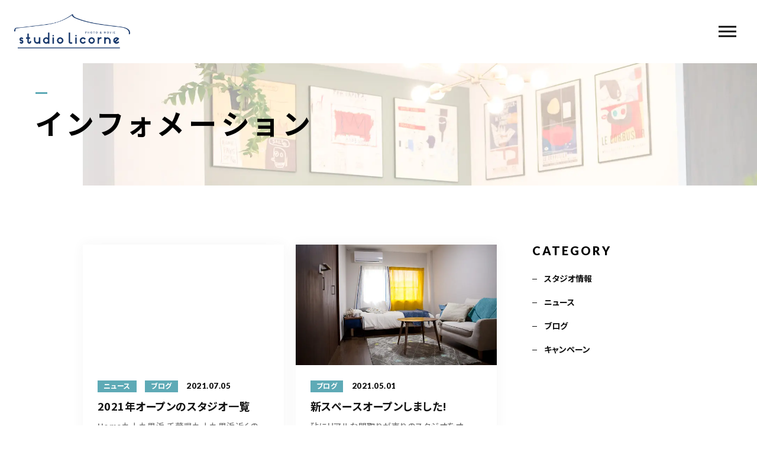

--- FILE ---
content_type: text/html; charset=UTF-8
request_url: https://studiolicorne.com/information/page/7/
body_size: 14595
content:
<!DOCTYPE html>
<html lang="ja">

<head prefix="og: http://ogp.me/ns# fb: http://ogp.me/ns/fb# article: http://ogp.me/ns/artcle#">

<meta charset="UTF-8">
<meta http-equiv="X-UA-Compatible" content="IE=edge">
<meta name="format-detection" content="telephone=no,address=no,email=no">
<meta name="viewport" content="width=device-width,initial-scale=1,user-scalable=no,viewport-fit=cover">



<meta name="msapplication-TileColor" content="#eb727f">
<meta name="theme-color" content="#ffffff">


		<!-- All in One SEO 4.5.8 - aioseo.com -->
		<title>インフォメーション｜東京・千葉・神奈川，撮影でリアルな生活感を求めるなら│スタジオリコルネ - パート 7</title>
		<meta name="description" content="東京・千葉・神奈川にあるハウススタジオ「Studio Licorne‐スタジオリコルネ‐」のインフォメーションです。スタジオ情報、求人情報、キャンペーン情報、スタジオの最新の使用実績など、さまざまな情報を随時更新しています。ぜひ、ご覧ください。 - パート 7" />
		<meta name="robots" content="noindex, nofollow, max-image-preview:large" />
		<meta name="keywords" content="東京,千葉,ハウススタジオ,洋館,一軒家,古民家" />
		<link rel="canonical" href="https://studiolicorne.com/information/" />
		<meta name="generator" content="All in One SEO (AIOSEO) 4.5.8" />
		<meta property="og:locale" content="ja_JP" />
		<meta property="og:site_name" content="studio Licorne | 東京・千葉で9ヶ所のハウススタジオ" />
		<meta property="og:type" content="article" />
		<meta property="og:title" content="インフォメーション｜東京・千葉・神奈川，撮影でリアルな生活感を求めるなら│スタジオリコルネ - パート 7" />
		<meta property="og:description" content="東京・千葉・神奈川にあるハウススタジオ「Studio Licorne‐スタジオリコルネ‐」のインフォメーションです。スタジオ情報、求人情報、キャンペーン情報、スタジオの最新の使用実績など、さまざまな情報を随時更新しています。ぜひ、ご覧ください。 - パート 7" />
		<meta property="og:url" content="https://studiolicorne.com/information/" />
		<meta property="article:published_time" content="2017-01-18T02:00:06+00:00" />
		<meta property="article:modified_time" content="2022-09-12T01:12:51+00:00" />
		<meta name="twitter:card" content="summary" />
		<meta name="twitter:title" content="インフォメーション｜東京・千葉・神奈川，撮影でリアルな生活感を求めるなら│スタジオリコルネ - パート 7" />
		<meta name="twitter:description" content="東京・千葉・神奈川にあるハウススタジオ「Studio Licorne‐スタジオリコルネ‐」のインフォメーションです。スタジオ情報、求人情報、キャンペーン情報、スタジオの最新の使用実績など、さまざまな情報を随時更新しています。ぜひ、ご覧ください。 - パート 7" />
		<script type="application/ld+json" class="aioseo-schema">
			{"@context":"https:\/\/schema.org","@graph":[{"@type":"BreadcrumbList","@id":"https:\/\/studiolicorne.com\/information\/#breadcrumblist","itemListElement":[{"@type":"ListItem","@id":"https:\/\/studiolicorne.com\/#listItem","position":1,"name":"\u5bb6","item":"https:\/\/studiolicorne.com\/","nextItem":"https:\/\/studiolicorne.com\/information\/#listItem"},{"@type":"ListItem","@id":"https:\/\/studiolicorne.com\/information\/#listItem","position":2,"name":"\u30a4\u30f3\u30d5\u30a9\u30e1\u30fc\u30b7\u30e7\u30f3","previousItem":"https:\/\/studiolicorne.com\/#listItem"}]},{"@type":"Organization","@id":"https:\/\/studiolicorne.com\/#organization","name":"studio Licorne","url":"https:\/\/studiolicorne.com\/","logo":{"@type":"ImageObject","url":"https:\/\/studiolicorne.com\/wp-content\/uploads\/2021\/03\/fc98000d3190b3a88ad2519b9ae26308.gif","@id":"https:\/\/studiolicorne.com\/information\/#organizationLogo"},"image":{"@id":"https:\/\/studiolicorne.com\/#organizationLogo"}},{"@type":"WebPage","@id":"https:\/\/studiolicorne.com\/information\/#webpage","url":"https:\/\/studiolicorne.com\/information\/","name":"\u30a4\u30f3\u30d5\u30a9\u30e1\u30fc\u30b7\u30e7\u30f3\uff5c\u6771\u4eac\u30fb\u5343\u8449\u30fb\u795e\u5948\u5ddd\uff0c\u64ae\u5f71\u3067\u30ea\u30a2\u30eb\u306a\u751f\u6d3b\u611f\u3092\u6c42\u3081\u308b\u306a\u3089\u2502\u30b9\u30bf\u30b8\u30aa\u30ea\u30b3\u30eb\u30cd - \u30d1\u30fc\u30c8 7","description":"\u6771\u4eac\u30fb\u5343\u8449\u30fb\u795e\u5948\u5ddd\u306b\u3042\u308b\u30cf\u30a6\u30b9\u30b9\u30bf\u30b8\u30aa\u300cStudio Licorne\u2010\u30b9\u30bf\u30b8\u30aa\u30ea\u30b3\u30eb\u30cd\u2010\u300d\u306e\u30a4\u30f3\u30d5\u30a9\u30e1\u30fc\u30b7\u30e7\u30f3\u3067\u3059\u3002\u30b9\u30bf\u30b8\u30aa\u60c5\u5831\u3001\u6c42\u4eba\u60c5\u5831\u3001\u30ad\u30e3\u30f3\u30da\u30fc\u30f3\u60c5\u5831\u3001\u30b9\u30bf\u30b8\u30aa\u306e\u6700\u65b0\u306e\u4f7f\u7528\u5b9f\u7e3e\u306a\u3069\u3001\u3055\u307e\u3056\u307e\u306a\u60c5\u5831\u3092\u968f\u6642\u66f4\u65b0\u3057\u3066\u3044\u307e\u3059\u3002\u305c\u3072\u3001\u3054\u89a7\u304f\u3060\u3055\u3044\u3002 - \u30d1\u30fc\u30c8 7","inLanguage":"ja","isPartOf":{"@id":"https:\/\/studiolicorne.com\/#website"},"breadcrumb":{"@id":"https:\/\/studiolicorne.com\/information\/#breadcrumblist"},"datePublished":"2017-01-18T11:00:06+09:00","dateModified":"2022-09-12T10:12:51+09:00"},{"@type":"WebSite","@id":"https:\/\/studiolicorne.com\/#website","url":"https:\/\/studiolicorne.com\/","name":"studio Licorne","description":"\u6771\u4eac\u30fb\u5343\u8449\u30679\u30f6\u6240\u306e\u30cf\u30a6\u30b9\u30b9\u30bf\u30b8\u30aa","inLanguage":"ja","publisher":{"@id":"https:\/\/studiolicorne.com\/#organization"}}]}
		</script>
		<!-- All in One SEO -->

<link rel='dns-prefetch' href='//static.addtoany.com' />
<link rel='dns-prefetch' href='//use.fontawesome.com' />
<style id='classic-theme-styles-inline-css' type='text/css'>
/*! This file is auto-generated */
.wp-block-button__link{color:#fff;background-color:#32373c;border-radius:9999px;box-shadow:none;text-decoration:none;padding:calc(.667em + 2px) calc(1.333em + 2px);font-size:1.125em}.wp-block-file__button{background:#32373c;color:#fff;text-decoration:none}
</style>
<style id='global-styles-inline-css' type='text/css'>
body{--wp--preset--color--black: #000000;--wp--preset--color--cyan-bluish-gray: #abb8c3;--wp--preset--color--white: #ffffff;--wp--preset--color--pale-pink: #f78da7;--wp--preset--color--vivid-red: #cf2e2e;--wp--preset--color--luminous-vivid-orange: #ff6900;--wp--preset--color--luminous-vivid-amber: #fcb900;--wp--preset--color--light-green-cyan: #7bdcb5;--wp--preset--color--vivid-green-cyan: #00d084;--wp--preset--color--pale-cyan-blue: #8ed1fc;--wp--preset--color--vivid-cyan-blue: #0693e3;--wp--preset--color--vivid-purple: #9b51e0;--wp--preset--gradient--vivid-cyan-blue-to-vivid-purple: linear-gradient(135deg,rgba(6,147,227,1) 0%,rgb(155,81,224) 100%);--wp--preset--gradient--light-green-cyan-to-vivid-green-cyan: linear-gradient(135deg,rgb(122,220,180) 0%,rgb(0,208,130) 100%);--wp--preset--gradient--luminous-vivid-amber-to-luminous-vivid-orange: linear-gradient(135deg,rgba(252,185,0,1) 0%,rgba(255,105,0,1) 100%);--wp--preset--gradient--luminous-vivid-orange-to-vivid-red: linear-gradient(135deg,rgba(255,105,0,1) 0%,rgb(207,46,46) 100%);--wp--preset--gradient--very-light-gray-to-cyan-bluish-gray: linear-gradient(135deg,rgb(238,238,238) 0%,rgb(169,184,195) 100%);--wp--preset--gradient--cool-to-warm-spectrum: linear-gradient(135deg,rgb(74,234,220) 0%,rgb(151,120,209) 20%,rgb(207,42,186) 40%,rgb(238,44,130) 60%,rgb(251,105,98) 80%,rgb(254,248,76) 100%);--wp--preset--gradient--blush-light-purple: linear-gradient(135deg,rgb(255,206,236) 0%,rgb(152,150,240) 100%);--wp--preset--gradient--blush-bordeaux: linear-gradient(135deg,rgb(254,205,165) 0%,rgb(254,45,45) 50%,rgb(107,0,62) 100%);--wp--preset--gradient--luminous-dusk: linear-gradient(135deg,rgb(255,203,112) 0%,rgb(199,81,192) 50%,rgb(65,88,208) 100%);--wp--preset--gradient--pale-ocean: linear-gradient(135deg,rgb(255,245,203) 0%,rgb(182,227,212) 50%,rgb(51,167,181) 100%);--wp--preset--gradient--electric-grass: linear-gradient(135deg,rgb(202,248,128) 0%,rgb(113,206,126) 100%);--wp--preset--gradient--midnight: linear-gradient(135deg,rgb(2,3,129) 0%,rgb(40,116,252) 100%);--wp--preset--font-size--small: 13px;--wp--preset--font-size--medium: 20px;--wp--preset--font-size--large: 36px;--wp--preset--font-size--x-large: 42px;--wp--preset--spacing--20: 0.44rem;--wp--preset--spacing--30: 0.67rem;--wp--preset--spacing--40: 1rem;--wp--preset--spacing--50: 1.5rem;--wp--preset--spacing--60: 2.25rem;--wp--preset--spacing--70: 3.38rem;--wp--preset--spacing--80: 5.06rem;--wp--preset--shadow--natural: 6px 6px 9px rgba(0, 0, 0, 0.2);--wp--preset--shadow--deep: 12px 12px 50px rgba(0, 0, 0, 0.4);--wp--preset--shadow--sharp: 6px 6px 0px rgba(0, 0, 0, 0.2);--wp--preset--shadow--outlined: 6px 6px 0px -3px rgba(255, 255, 255, 1), 6px 6px rgba(0, 0, 0, 1);--wp--preset--shadow--crisp: 6px 6px 0px rgba(0, 0, 0, 1);}:where(.is-layout-flex){gap: 0.5em;}:where(.is-layout-grid){gap: 0.5em;}body .is-layout-flow > .alignleft{float: left;margin-inline-start: 0;margin-inline-end: 2em;}body .is-layout-flow > .alignright{float: right;margin-inline-start: 2em;margin-inline-end: 0;}body .is-layout-flow > .aligncenter{margin-left: auto !important;margin-right: auto !important;}body .is-layout-constrained > .alignleft{float: left;margin-inline-start: 0;margin-inline-end: 2em;}body .is-layout-constrained > .alignright{float: right;margin-inline-start: 2em;margin-inline-end: 0;}body .is-layout-constrained > .aligncenter{margin-left: auto !important;margin-right: auto !important;}body .is-layout-constrained > :where(:not(.alignleft):not(.alignright):not(.alignfull)){max-width: var(--wp--style--global--content-size);margin-left: auto !important;margin-right: auto !important;}body .is-layout-constrained > .alignwide{max-width: var(--wp--style--global--wide-size);}body .is-layout-flex{display: flex;}body .is-layout-flex{flex-wrap: wrap;align-items: center;}body .is-layout-flex > *{margin: 0;}body .is-layout-grid{display: grid;}body .is-layout-grid > *{margin: 0;}:where(.wp-block-columns.is-layout-flex){gap: 2em;}:where(.wp-block-columns.is-layout-grid){gap: 2em;}:where(.wp-block-post-template.is-layout-flex){gap: 1.25em;}:where(.wp-block-post-template.is-layout-grid){gap: 1.25em;}.has-black-color{color: var(--wp--preset--color--black) !important;}.has-cyan-bluish-gray-color{color: var(--wp--preset--color--cyan-bluish-gray) !important;}.has-white-color{color: var(--wp--preset--color--white) !important;}.has-pale-pink-color{color: var(--wp--preset--color--pale-pink) !important;}.has-vivid-red-color{color: var(--wp--preset--color--vivid-red) !important;}.has-luminous-vivid-orange-color{color: var(--wp--preset--color--luminous-vivid-orange) !important;}.has-luminous-vivid-amber-color{color: var(--wp--preset--color--luminous-vivid-amber) !important;}.has-light-green-cyan-color{color: var(--wp--preset--color--light-green-cyan) !important;}.has-vivid-green-cyan-color{color: var(--wp--preset--color--vivid-green-cyan) !important;}.has-pale-cyan-blue-color{color: var(--wp--preset--color--pale-cyan-blue) !important;}.has-vivid-cyan-blue-color{color: var(--wp--preset--color--vivid-cyan-blue) !important;}.has-vivid-purple-color{color: var(--wp--preset--color--vivid-purple) !important;}.has-black-background-color{background-color: var(--wp--preset--color--black) !important;}.has-cyan-bluish-gray-background-color{background-color: var(--wp--preset--color--cyan-bluish-gray) !important;}.has-white-background-color{background-color: var(--wp--preset--color--white) !important;}.has-pale-pink-background-color{background-color: var(--wp--preset--color--pale-pink) !important;}.has-vivid-red-background-color{background-color: var(--wp--preset--color--vivid-red) !important;}.has-luminous-vivid-orange-background-color{background-color: var(--wp--preset--color--luminous-vivid-orange) !important;}.has-luminous-vivid-amber-background-color{background-color: var(--wp--preset--color--luminous-vivid-amber) !important;}.has-light-green-cyan-background-color{background-color: var(--wp--preset--color--light-green-cyan) !important;}.has-vivid-green-cyan-background-color{background-color: var(--wp--preset--color--vivid-green-cyan) !important;}.has-pale-cyan-blue-background-color{background-color: var(--wp--preset--color--pale-cyan-blue) !important;}.has-vivid-cyan-blue-background-color{background-color: var(--wp--preset--color--vivid-cyan-blue) !important;}.has-vivid-purple-background-color{background-color: var(--wp--preset--color--vivid-purple) !important;}.has-black-border-color{border-color: var(--wp--preset--color--black) !important;}.has-cyan-bluish-gray-border-color{border-color: var(--wp--preset--color--cyan-bluish-gray) !important;}.has-white-border-color{border-color: var(--wp--preset--color--white) !important;}.has-pale-pink-border-color{border-color: var(--wp--preset--color--pale-pink) !important;}.has-vivid-red-border-color{border-color: var(--wp--preset--color--vivid-red) !important;}.has-luminous-vivid-orange-border-color{border-color: var(--wp--preset--color--luminous-vivid-orange) !important;}.has-luminous-vivid-amber-border-color{border-color: var(--wp--preset--color--luminous-vivid-amber) !important;}.has-light-green-cyan-border-color{border-color: var(--wp--preset--color--light-green-cyan) !important;}.has-vivid-green-cyan-border-color{border-color: var(--wp--preset--color--vivid-green-cyan) !important;}.has-pale-cyan-blue-border-color{border-color: var(--wp--preset--color--pale-cyan-blue) !important;}.has-vivid-cyan-blue-border-color{border-color: var(--wp--preset--color--vivid-cyan-blue) !important;}.has-vivid-purple-border-color{border-color: var(--wp--preset--color--vivid-purple) !important;}.has-vivid-cyan-blue-to-vivid-purple-gradient-background{background: var(--wp--preset--gradient--vivid-cyan-blue-to-vivid-purple) !important;}.has-light-green-cyan-to-vivid-green-cyan-gradient-background{background: var(--wp--preset--gradient--light-green-cyan-to-vivid-green-cyan) !important;}.has-luminous-vivid-amber-to-luminous-vivid-orange-gradient-background{background: var(--wp--preset--gradient--luminous-vivid-amber-to-luminous-vivid-orange) !important;}.has-luminous-vivid-orange-to-vivid-red-gradient-background{background: var(--wp--preset--gradient--luminous-vivid-orange-to-vivid-red) !important;}.has-very-light-gray-to-cyan-bluish-gray-gradient-background{background: var(--wp--preset--gradient--very-light-gray-to-cyan-bluish-gray) !important;}.has-cool-to-warm-spectrum-gradient-background{background: var(--wp--preset--gradient--cool-to-warm-spectrum) !important;}.has-blush-light-purple-gradient-background{background: var(--wp--preset--gradient--blush-light-purple) !important;}.has-blush-bordeaux-gradient-background{background: var(--wp--preset--gradient--blush-bordeaux) !important;}.has-luminous-dusk-gradient-background{background: var(--wp--preset--gradient--luminous-dusk) !important;}.has-pale-ocean-gradient-background{background: var(--wp--preset--gradient--pale-ocean) !important;}.has-electric-grass-gradient-background{background: var(--wp--preset--gradient--electric-grass) !important;}.has-midnight-gradient-background{background: var(--wp--preset--gradient--midnight) !important;}.has-small-font-size{font-size: var(--wp--preset--font-size--small) !important;}.has-medium-font-size{font-size: var(--wp--preset--font-size--medium) !important;}.has-large-font-size{font-size: var(--wp--preset--font-size--large) !important;}.has-x-large-font-size{font-size: var(--wp--preset--font-size--x-large) !important;}
.wp-block-navigation a:where(:not(.wp-element-button)){color: inherit;}
:where(.wp-block-post-template.is-layout-flex){gap: 1.25em;}:where(.wp-block-post-template.is-layout-grid){gap: 1.25em;}
:where(.wp-block-columns.is-layout-flex){gap: 2em;}:where(.wp-block-columns.is-layout-grid){gap: 2em;}
.wp-block-pullquote{font-size: 1.5em;line-height: 1.6;}
</style>
<link rel='stylesheet'  href='https://use.fontawesome.com/releases/v6.5.1/css/all.css?ver=8.5.3' media='all'>
<link rel='stylesheet'  href='https://studiolicorne.com/wp-content/plugins/wpvr/public/lib/pannellum/src/css/pannellum.css?ver=1' media='all'>
<link rel='stylesheet'  href='https://studiolicorne.com/wp-content/plugins/wpvr/public/lib/pannellum/src/css/video-js.css?ver=1' media='all'>
<link rel='stylesheet'  href='https://studiolicorne.com/wp-content/plugins/wpvr/public/lib/videojs-vr/videojs-vr.css?ver=1' media='all'>
<link rel='stylesheet'  href='https://studiolicorne.com/wp-content/plugins/wpvr/public/css/owl.carousel.css?ver=8.5.3' media='all'>
<link rel='stylesheet'  href='https://studiolicorne.com/wp-content/plugins/wpvr/public/css/wpvr-public.css?ver=8.5.3' media='all'>
<script type="text/javascript" id="addtoany-core-js-before">
/* <![CDATA[ */
window.a2a_config=window.a2a_config||{};a2a_config.callbacks=[];a2a_config.overlays=[];a2a_config.templates={};a2a_localize = {
	Share: "共有",
	Save: "ブックマーク",
	Subscribe: "購読",
	Email: "メール",
	Bookmark: "ブックマーク",
	ShowAll: "すべて表示する",
	ShowLess: "小さく表示する",
	FindServices: "サービスを探す",
	FindAnyServiceToAddTo: "追加するサービスを今すぐ探す",
	PoweredBy: "Powered by",
	ShareViaEmail: "メールでシェアする",
	SubscribeViaEmail: "メールで購読する",
	BookmarkInYourBrowser: "ブラウザにブックマーク",
	BookmarkInstructions: "このページをブックマークするには、 Ctrl+D または \u2318+D を押下。",
	AddToYourFavorites: "お気に入りに追加",
	SendFromWebOrProgram: "任意のメールアドレスまたはメールプログラムから送信",
	EmailProgram: "メールプログラム",
	More: "詳細&#8230;",
	ThanksForSharing: "共有ありがとうございます !",
	ThanksForFollowing: "フォローありがとうございます !"
};
/* ]]> */
</script>
<script type="text/javascript" async src="https://static.addtoany.com/menu/page.js" id="addtoany-core-js"></script>
<script type="text/javascript" src="https://studiolicorne.com/wp-content/plugins/wpvr/public/lib/pannellum/src/js/pannellum.js?ver=1" id="panellium-js-js"></script>
<script type="text/javascript" src="https://studiolicorne.com/wp-content/plugins/wpvr/public/lib/pannellum/src/js/libpannellum.js?ver=1" id="panelliumlib-js-js"></script>
<script type="text/javascript" src="https://studiolicorne.com/wp-content/plugins/wpvr/public/js/video.js?ver=1" id="videojs-js-js"></script>
<script type="text/javascript" src="https://studiolicorne.com/wp-content/plugins/wpvr/public/lib/videojs-vr/videojs-vr.js?ver=1" id="videojsvr-js-js"></script>
<script type="text/javascript" src="https://studiolicorne.com/wp-content/plugins/wpvr/public/lib/pannellum/src/js/videojs-pannellum-plugin.js?ver=1" id="panelliumvid-js-js"></script>
<link rel="https://api.w.org/" href="https://studiolicorne.com/wp-json/" /><link rel="alternate" type="application/json" href="https://studiolicorne.com/wp-json/wp/v2/pages/11" /><link rel="alternate" type="application/json+oembed" href="https://studiolicorne.com/wp-json/oembed/1.0/embed?url=https%3A%2F%2Fstudiolicorne.com%2Finformation%2F" />
<link rel="alternate" type="text/xml+oembed" href="https://studiolicorne.com/wp-json/oembed/1.0/embed?url=https%3A%2F%2Fstudiolicorne.com%2Finformation%2F&#038;format=xml" />
<noscript><style>.lazyload[data-src]{display:none !important;}</style></noscript><style>.lazyload{background-image:none !important;}.lazyload:before{background-image:none !important;}</style><link rel="icon" href="https://studiolicorne.com/wp-content/uploads/2024/02/cropped-552eb4aed1593e952e7a12c7b8a0e9e1-2-32x32.png" sizes="32x32" />
<link rel="icon" href="https://studiolicorne.com/wp-content/uploads/2024/02/cropped-552eb4aed1593e952e7a12c7b8a0e9e1-2-192x192.png" sizes="192x192" />
<link rel="apple-touch-icon" href="https://studiolicorne.com/wp-content/uploads/2024/02/cropped-552eb4aed1593e952e7a12c7b8a0e9e1-2-180x180.png" />
<meta name="msapplication-TileImage" content="https://studiolicorne.com/wp-content/uploads/2024/02/cropped-552eb4aed1593e952e7a12c7b8a0e9e1-2-270x270.png" />
		<style type="text/css" id="wp-custom-css">
			.wp-block-image figcaption{
font-size: 10px;
}

.mw_wp_form_confirm.test_class{
 display: none;
}

/*youtube埋め込み*/
.video {
  position: relative;
  width: 100%;
  height: 0;
  padding-bottom: 56.25%;
  overflow: hidden;
  margin-bottom: 50px;
}
.video iframe {
  width: 100%;
  height: 100%;
  position: absolute;
  top: 0;
  left: 0;
}
/*youtube埋め込み終了*/ 



.cform th {
	font-size: 16px;
	width: 20%; /*変なところで改行される場合はここの数字を変更します。*/
	border-bottom: solid 1px #d6d6d6;
	padding: 10px 0 10px 15px;
	font-weight: normal;
  text-align:center;
  padding:20px 0;

}

.cform td {
	font-size: 14px;
	line-height: 100%;
	border-bottom: solid 1px #d6d6d6;
	padding: 10px 5px;

}

.cform {
	width: 100%;
	margin: auto;
}

.cform [type=submit] {
	display: inline-block;
	font-size: 20px;
	padding: 10px 30px;
	text-decoration: none;
	background: #ff8f00;
	color: #FFF;
	border-bottom: solid 4px #B17C00;
	border-radius: 3px;
}

.cform option,
.cform textarea,
.cform input[type=text],
.cform input[type=email],
.cform input[type=search],
.cform input[type=url] {
	width: 100%;
}

.required-srt {
	font-size: 8pt;
	padding: 5px;
	background: #70a8b4;
	color: #fff;
	border-radius: 3px;
	margin-left: 10px;
	vertical-align: middle;
}

@media only screen and (max-width:767px) {
	.cform th,
	.cform td {
		width: 100%;
		display: block;
		border-top: none;
	}
}

.submit-btn input {
		font-size: 16px;
	background: #70a8b4;
	width: 60%;
	max-width: 550px;
	min-width: 220px;
	margin: 30px auto;
	display: block;
	border: 1px #70a8b4 solid;
	text-align: center;
	padding: 5px;
	color: #fff;
	transition: all 0.4s ease;
}

.submit-btn input:hover {
	background: #fff;
	color: #70a8b4;
}



.th{
  text-align:center;
  height:80px;
  line-height:80px;
}





.wp-block-image figcaption{
font-size:14px;
margin-top:-10px;
}












/* MELTONY の文字調整を無効化して安定させる */
html, body {
  -webkit-text-size-adjust: 100% !important;
}

/* li の幅潰れ・変な折り返しを防ぐ */
ul li {
  white-space: normal !important;
  word-break: break-word !important;
  line-height: 1.8 !important;
  letter-spacing: normal !important; /* MELTONY 特有の調整を無効化 */
}

/* strong の行送りを安定化 */
strong {
  line-height: 1.8 !important;
  letter-spacing: normal !important;
}


/* すべての要素の折り返し安定化 */
* {
  word-wrap: break-word;
  overflow-wrap: break-word;
  word-break: break-word;
}

		</style>
		
<!-- favicon -->
<link rel="icon" type="image/x-icon" href="https://studiolicorne.com/wp-content/themes/sg088/img/favicon.ico">
<link rel="apple-touch-icon" sizes="180x180" href="https://studiolicorne.com/wp-content/themes/sg088/img/apple-touch-icon.png">
<!-- /favicon -->

<style>
@charset "UTF-8";/*----------------------------------------Variables----------------------------------------*//*# Color *//* $black: #111; *//* $white: #fff; *//* $glay: #777; *//* $glay-black: #999; *//* $pink: #5eaab6; *//* $pink-white: #d1edf1; *//* $red: #e60012; *//* $white-gray: #f5f5f5; *//* $white-gray2: #f9f9f9; *//* $breadcrumbs: #f9f9f9; *//* $color-copyright: #ccc; *//* $color-input: #f8f8f8; *//*# Border *//* $color-border: #ddd; *//* $color-border-black: #111; *//* $color-border-gray: #555; *//* $color-border-table: #e5e5e5; *//*# ScrollBar *//* $color-track: #f1f1f1; *//* $color-thumb: #c1c1c1; *//*# Shadow *//* $shadow: rgba(#333, .05); *//* $shadow-hover: rgba(#333, .1); *//*# Hover *//* $opacity: .7; *//*# Font Family *//* $font: "Noto Sans Japanese", "Hiragino Kaku Gothic ProN", "Yu Gothic", sans-serif; *//* $font-en: "Lato", "Noto Sans Japanese", Arial, Helvetica; *//* $font-cn: "Microsoft Yahei", "PingHei"; *//* $font-kr: "Malgun Gothic", "Yoon Gothic"; *//*# Font Weight *//* $light: 300; *//* $regular:400; *//* $medium: 500; *//* $bold: 900; *//*# Width *//* $outer-width: 1200px; *//* $content-width: 1080px; *//*# Easing *//* $ease: cubic-bezier(.19, 1, .22, 1); *//**//*----------------------------------------reset----------------------------------------*/html, body, div, span, applet, object, iframe, h1, h2, h3, h4, h5, h6, p, blockquote, pre, a, abbr, acronym, address, big, cite, code, del, dfn, em, img, ins, kbd, q, s, samp, small, strike, strong, sub, sup, tt, var, b, u, i, center, dl, dt, dd, ol, ul, li, fieldset, form, label, legend, table, caption, tbody, tfoot, thead, tr, th, td, article, aside, canvas, details, embed, figure, figcaption, footer, header, hgroup, menu, nav, output, ruby, section, summary, time, mark, audio, video {margin: 0;padding: 0;border: 0;font: inherit;font-size: 100%;vertical-align: baseline;}article, aside, details, figcaption, figure, footer, header, hgroup, menu, nav, section {display: block;}body {line-height: 1;}ol, ul {list-style: none;}blockquote, q {quotes: none;}blockquote:before, blockquote:after, q:before, q:after {content: "";content: none;}table {border-spacing: 0;border-collapse: collapse;}/*----------------------------------------class----------------------------------------*/.clearfix {*zoom: 1;}.clearfix:after {display: table;clear: both;content: "";}.f_cc {justify-content: center;align-items: center;}.f_box, .f_cc {display: flex;}.f_item {flex: 1 0 auto;}.f_h_start {justify-content: flex-start;}.f_h_center, .f_h_start {-ms-flex-pack: justify;-webkit-box-pack: justify;}.f_h_center {justify-content: center;}.f_h_end {justify-content: flex-end;}.f_h_end, .f_h_sb {-ms-flex-pack: justify;-webkit-box-pack: justify;}.f_h_sb {justify-content: space-between;}.f_h_sa {justify-content: space-around;}.f_wrap {-webkit-box-lines: multiple;flex-wrap: wrap;}.f_column {flex-direction: column;}.f_start {align-items: flex-start;}.f_end {align-items: flex-end;}.f_center {align-items: center;}.f_baseline {align-items: baseline;}.f_stretch {align-items: stretch;}.alignR {text-align: right;}.alignL {text-align: left;}.alignC {text-align: center;}/*----------------------------------------Extend----------------------------------------*/@-webkit-keyframes c-btn-enter {0% {transform: translateX(-100%);}100% {transform: translateX(0);}}@keyframes c-btn-enter {0% {transform: translateX(-100%);}100% {transform: translateX(0);}}@-webkit-keyframes c-btn-leave {0% {transform: translateX(0);}100% {transform: translateX(100%);}}@keyframes c-btn-leave {0% {transform: translateX(0);}100% {transform: translateX(100%);}}/*----------------------------------------Keyframes----------------------------------------*/@-webkit-keyframes fadeIn {0% {opacity: 0;}100% {opacity: 1;}}@keyframes fadeIn {0% {opacity: 0;}100% {opacity: 1;}}/*----------------------------------------Common----------------------------------------*/* {box-sizing: border-box;margin: 0;padding: 0;}html {font-size: 62.5%;}body {position: relative;font-family: "Noto Sans JP", "Hiragino Kaku Gothic ProN", "Yu Gothic", sans-serif;font-size: 16px;font-size: 1.6rem;font-weight: 500;letter-spacing: .03em;word-break: break-all;font-feature-settings: "palt";-webkit-font-smoothing: antialiased;-moz-osx-font-smoothing: grayscale;text-rendering: optimizeLegibility;-webkit-text-size-adjust: 100%;-moz-text-size-adjust: 100%;-ms-text-size-adjust: 100%;text-size-adjust: 100%;}@media screen and (max-width: 767px) {body {font-size: 14px;font-size: 1.4rem;}}body::before {display: block;padding: 106px 0 0;content: "";}@media screen and (max-width: 767px) {body::before {padding: 63px 0 0;}}a {color: #111;text-decoration: none;}select,input,textarea {padding: 0;border: 0;border-radius: 0;outline: none;-webkit-appearance: none;-moz-appearance: none;appearance: none;}select::-ms-expand {display: none;}img {max-width: 100%;height: auto;}::-webkit-scrollbar {width: 10px;height: 10px;}::-webkit-scrollbar-track {border-radius: 15px;background: #f1f1f1;}::-webkit-scrollbar-thumb {border-radius: 15px;background: #c1c1c1;}/*----------------------------------------Media----------------------------------------*/@media screen and (max-width: 1024px) {.pc {display: none;}}@media screen and (max-width: 767px) {.pc {display: none;}}.sp {display: none;}@media screen and (max-width: 767px) {.sp {display: block;}}.tablet {display: none;}@media screen and (max-width: 1024px) {.tablet {display: block;}}/*----------------------------------------js-rotate3d----------------------------------------*/.js-rotate3d:hover .js-rotate3d-card {transition: none;}.js-rotate3d[data-hover="start"] .js-rotate3d-card {transition: transform 0.2s cubic-bezier(0.19, 1, 0.22, 1);}.js-rotate3d-card {transition: transform 1s cubic-bezier(0.19, 1, 0.22, 1);transform-style: preserve-3d;}/*----------------------------------------js-body-wrapper----------------------------------------*/.js-body-wrapper {overflow: hidden;}/*----------------------------------------l-loader-lower----------------------------------------*/body[data-status="loading"] .l-loader-lower {pointer-events: auto;opacity: 1;}body[data-status="loadstart"] .l-loader-lower {pointer-events: auto;opacity: 1;}.l-loader-lower {position: fixed;z-index: 99999;top: 0;right: 0;bottom: 0;left: 0;pointer-events: none;opacity: 0;}.l-loader-lower-bg {position: absolute;z-index: 99999;top: 0;right: 0;bottom: 0;left: 0;background: #fff;transition: opacity cubic-bezier(0.19, 1, 0.22, 1) 1s;}/*----------------------------------------l-loader----------------------------------------*/body[data-status="loading"] .l-loader {pointer-events: auto;opacity: 1;}body[data-status="loading"] .l-loader-bg {transform: translateX(0);}body[data-status="loading"] .l-loader-inner {opacity: 1;}body[data-status="loading"] .p-gnav-link::before,body[data-status="loading"] .p-header-contact-block::before {-webkit-animation-duration: 0s;animation-duration: 0s;}body[data-status="loadstart"] .l-loader {pointer-events: auto;opacity: 1;}body[data-status="loadstart"] .l-loader-bg {-webkit-animation-name: loadstart;animation-name: loadstart;}body[data-status="loadstart"] .l-loader-inner {opacity: 1;transition-duration: .6s;}body[data-status="loadstart"] .l-loader-progress {left: 0 !important;transition-duration: 0s;}.l-loader {position: fixed;z-index: 99999;top: 0;right: 0;bottom: 0;left: 0;pointer-events: none;}.l-loader-bg {position: absolute;z-index: 99999;top: 0;right: 0;bottom: 0;left: 0;background: #fff;transition: transform cubic-bezier(0.19, 1, 0.22, 1) 2s;transform: translateX(100%);-webkit-animation: cubic-bezier(0.19, 1, 0.22, 1) 1s;animation: cubic-bezier(0.19, 1, 0.22, 1) 1s;-webkit-animation-fill-mode: forwards;animation-fill-mode: forwards;}.l-loader-inner {position: absolute;z-index: 999999;top: 50%;left: 50%;opacity: 0;transition: opacity cubic-bezier(0.19, 1, 0.22, 1) 2s;transform: translate(-50%, -50%);}@media screen and (max-width: 767px) {.l-loader-inner {max-width: 160px;}}.l-loader-progress {position: absolute;z-index: 1;top: 0;right: 0;bottom: 0;left: 0;background: rgba(255, 255, 255, 0.8);transition: left cubic-bezier(0.19, 1, 0.22, 1) 0.5s;}.l-loader-logo {max-width: 200px;}.l-loader-logo-img {max-height: 58px;}@media screen and (max-width: 767px) {.l-loader-logo-img {max-height: 36px;}}.l-loader-text {font-family: "Lato", "Noto Sans JP", Arial, Helvetica, sans-serif;font-size: 28px;font-size: 2.8rem;}@-webkit-keyframes loadstart {0% {transform: translateX(-100%);}100% {transform: translateX(0);}}@keyframes loadstart {0% {transform: translateX(-100%);}100% {transform: translateX(0);}}</style>

<script src="https://studiolicorne.com/wp-content/themes/sg088/js/jquery-3.4.1.min.js?update=20240508030631"></script>
<link rel="dns-prefetch" href="//fonts.googleapis.com">

	
	
	
	<!-- Google Tag Manager (noscript) -->
<noscript><iframe src="https://www.googletagmanager.com/ns.html?id=GTM-KRJL2W2Z"
height="0" width="0" style="display:none;visibility:hidden"></iframe></noscript>
<!-- End Google Tag Manager (noscript) -->
	
	
	
	
	
</head>

<body class="paged page-template page-template-page-blog page-template-page-blog-php page page-id-11 paged-7 page-paged-7" data-status="loading">

<div id="js-loader-lower" class="l-loader-lower">
  <div class="l-loader-lower-bg"></div>
</div><!-- /.l-loader -->

  <header class="js-header l-header">

    <div class="p-header">

              <p class="p-header-logo">
          <a class="p-header-logo-link" href="https://studiolicorne.com/">
                          <img src="[data-uri]" alt="studio Licorne" class="p-header-logo-img lazyload" data-src="https://studiolicorne.com/wp-content/uploads/2023/11/8089e50294910c6cb163e5cb54ad137b-1.png" decoding="async" data-eio-rwidth="662" data-eio-rheight="196"><noscript><img src="https://studiolicorne.com/wp-content/uploads/2023/11/8089e50294910c6cb163e5cb54ad137b-1.png" alt="studio Licorne" class="p-header-logo-img" data-eio="l"></noscript>
                      </a>
        </p>
      
              <nav class="p-gnav">
          <ul class="p-gnav-list">

                            <li class="p-gnav-item"><a href="https://studiolicorne.com/studiolist/" class="p-gnav-link " >スタジオ一覧</a></li>
                            <li class="p-gnav-item"><a href="https://studiolicorne.com/scene/" class="p-gnav-link " >スタジオ検索</a></li>
                            <li class="p-gnav-item"><a href="https://studiolicorne.com/access/" class="p-gnav-link " >アクセス</a></li>
                            <li class="p-gnav-item"><a href="https://studiolicorne.com/2025/05/26/%e3%80%90%e3%82%88%e3%81%8f%e3%81%82%e3%82%8b%e8%b3%aa%e5%95%8f%e3%80%91/" class="p-gnav-link " >よくある質問</a></li>
                            <li class="p-gnav-item"><a href="https://studiolicorne.com/2024/03/18/%e3%83%ac%e3%83%b3%e3%82%bf%e3%83%ab%e4%ba%8b%e6%a5%ad/" class="p-gnav-link " >レンタル事業</a></li>
            
          </ul>
        </nav>
      
                <div class="p-header-tel f_box">
                                  <dl class="p-header-tel-block">
                <dt class="p-header-tel-number">
                  <i class="p-header-tel-icon fas fa-phone"></i>
                  03-6327-0379                </dt>
                <dd class="p-header-tel-time">
                  <span class="p-header-tel-time-ttl"></span>
                  <span class="p-header-tel-time-txt">お問い合わせ電話 <br />
予約担当の携帯に転送されます。</span>
                </dd>
              </dl>
                                              <dl class="p-header-tel-block">
                <dt class="p-header-tel-number">
                  <i class="p-header-tel-icon fas fa-phone"></i>
                  090-1260-5732                </dt>
                <dd class="p-header-tel-time">
                  <span class="p-header-tel-time-ttl"></span>
                  <span class="p-header-tel-time-txt">着信には必ず折り返します。<br />
※撮影中など繋がりにくい場合あります。</span>
                </dd>
              </dl>
                              </div>
                              <div class="p-header-contact">

                          <a href="https://studiolicorne.com/contact/" class="p-header-contact-block" >
                <div class="p-header-contact-center">
                  <i class="p-header-contact-icon fas fa-envelope"></i>
                  <p class="p-header-contact-ttl">お問い合わせ</p>
                </div>
              </a>
            
          </div>
              
      <button class="p-burger-icon js-menu-toggle" type="button">
        <span class="p-burger-icon-line"></span>
        <span class="p-burger-icon-line"></span>
        <span class="p-burger-icon-line"></span>
      </button>

    </div><!-- /.globalHeader -->

  </header><!-- /.l-header -->

<!--   <div class="js-body-wrapper"> -->

<div class="l-main">

<header class="c-page-headline">
    <h1 class="c-page-headline-ttl">
    <span class="c-page-headline-text"><span class="js-text-loader js-animate">インフォメーション</span></span>
  </h1>

  <div class="c-page-headline-bg js-animate js-animate-fade-in lazyload" style="" data-back="https://studiolicorne.com/wp-content/uploads/2021/04/391a4bfaba7cfb8d4b0b1f505bd8b8a8.jpg"></div>

  <div class="c-page-headline-bg-mobile js-animate js-animate-fade-in lazyload" style="" data-back="https://studiolicorne.com/wp-content/uploads/2021/04/391a4bfaba7cfb8d4b0b1f505bd8b8a8.jpg"></div>

</header>

  <div class="l-blog">

    <main class="l-blog-main">

      
        <div class="c-articles-grid-col2 js-grid-col">

          <article class="c-articles-grid-item js-animate js-animate-fly-in-bottom">

  <a class="c-article-post" href="https://studiolicorne.com/2021/07/05/2021%e5%b9%b4%e3%82%aa%e3%83%bc%e3%83%97%e3%83%b3%e3%81%ae%e3%82%b9%e3%82%bf%e3%82%b8%e3%82%aa%e3%81%a7%e3%81%99/">
    <div class="c-article-post-container">

      <figure class="c-article-post-thumb">
        <div class="c-article-post-thumb-img" style="background-image: url();"></div>
        <img class="c-article-post-thumb-src" src="" alt="2021年オープンのスタジオ一覧">
      </figure>

      <div class="c-article-post-text js-grid-col-text">

        <p class="c-article-post-cat">
                      <span class="c-article-post-cat-item">ニュース</span>
                      <span class="c-article-post-cat-item">ブログ</span>
                  </p>

        <time class="c-article-post-date" datetime="2021-07-05">2021.07.05</time>

        <h4 class="c-article-post-ttl" title="2021年オープンのスタジオ一覧">2021年オープンのスタジオ一覧</h4>

                  <p class="c-article-post-lead">Home九十九里浜 千葉県九十九里浜近くのドッグラ...</p>
        
        <div class="c-article-post-more">
          <i class="c-article-post-more-icon fas fa-arrow-right"></i>
          <span>MORE</span>
        </div>

      </div>

    </div>
  </a>
  <!-- /.c-article-post -->

</article>
<!-- /.c-articles-grid__item-->
<article class="c-articles-grid-item js-animate js-animate-fly-in-bottom">

  <a class="c-article-post" href="https://studiolicorne.com/2021/05/01/%e6%96%b0%e3%82%b9%e3%83%9a%e3%83%bc%e3%82%b9%e3%82%aa%e3%83%bc%e3%83%97%e3%83%b3%e3%81%97%e3%81%be%e3%81%97%e3%81%9f/">
    <div class="c-article-post-container">

      <figure class="c-article-post-thumb">
        <div class="c-article-post-thumb-img lazyload" style="" data-back="https://studiolicorne.com/wp-content/uploads/2021/04/MG_8037-640x460.jpg"></div>
        <img class="c-article-post-thumb-src lazyload" src="[data-uri]" alt="新スペースオープンしました!" data-src="https://studiolicorne.com/wp-content/uploads/2021/04/MG_8037-640x460.jpg" decoding="async" data-eio-rwidth="640" data-eio-rheight="460"><noscript><img class="c-article-post-thumb-src" src="https://studiolicorne.com/wp-content/uploads/2021/04/MG_8037-640x460.jpg" alt="新スペースオープンしました!" data-eio="l"></noscript>
      </figure>

      <div class="c-article-post-text js-grid-col-text">

        <p class="c-article-post-cat">
                      <span class="c-article-post-cat-item">ブログ</span>
                  </p>

        <time class="c-article-post-date" datetime="2021-05-01">2021.05.01</time>

        <h4 class="c-article-post-ttl" title="新スペースオープンしました!">新スペースオープンしました!</h4>

                  <p class="c-article-post-lead">砧にリアルな間取りが売りのスタジオをオープン...</p>
        
        <div class="c-article-post-more">
          <i class="c-article-post-more-icon fas fa-arrow-right"></i>
          <span>MORE</span>
        </div>

      </div>

    </div>
  </a>
  <!-- /.c-article-post -->

</article>
<!-- /.c-articles-grid__item-->
<article class="c-articles-grid-item js-animate js-animate-fly-in-bottom">

  <a class="c-article-post" href="https://studiolicorne.com/2020/12/11/%e3%83%8d%e3%83%ad%e9%87%8e%e6%b2%a25f/">
    <div class="c-article-post-container">

      <figure class="c-article-post-thumb">
        <div class="c-article-post-thumb-img lazyload" style="" data-back="https://studiolicorne.com/wp-content/uploads/2020/12/IMG_8432-HDR-640x498.jpg"></div>
        <img class="c-article-post-thumb-src lazyload" src="[data-uri]" alt="Nero野沢" data-src="https://studiolicorne.com/wp-content/uploads/2020/12/IMG_8432-HDR-640x498.jpg" decoding="async" data-eio-rwidth="640" data-eio-rheight="498"><noscript><img class="c-article-post-thumb-src" src="https://studiolicorne.com/wp-content/uploads/2020/12/IMG_8432-HDR-640x498.jpg" alt="Nero野沢" data-eio="l"></noscript>
      </figure>

      <div class="c-article-post-text js-grid-col-text">

        <p class="c-article-post-cat">
                      <span class="c-article-post-cat-item">スタジオ情報</span>
                  </p>

        <time class="c-article-post-date" datetime="2020-12-11">2020.12.11</time>

        <h4 class="c-article-post-ttl" title="Nero野沢">Nero野沢</h4>

                  <p class="c-article-post-lead">東京都世田谷区野沢2-26-1 川又ビル5階→【Google...</p>
        
        <div class="c-article-post-more">
          <i class="c-article-post-more-icon fas fa-arrow-right"></i>
          <span>MORE</span>
        </div>

      </div>

    </div>
  </a>
  <!-- /.c-article-post -->

</article>
<!-- /.c-articles-grid__item-->
<article class="c-articles-grid-item js-animate js-animate-fly-in-bottom">

  <a class="c-article-post" href="https://studiolicorne.com/2021/04/19/%e9%87%8e%e6%af%9b%e3%82%b9%e3%82%bf%e3%82%b8%e3%82%aa%e3%83%aa%e3%83%8b%e3%83%a5%e3%83%bc%e3%82%a2%e3%83%ab%e3%81%97%e3%81%be%e3%81%97%e3%81%9f/">
    <div class="c-article-post-container">

      <figure class="c-article-post-thumb">
        <div class="c-article-post-thumb-img lazyload" style="" data-back="https://studiolicorne.com/wp-content/themes/sg088/img/noimage.png"></div>
        <img class="c-article-post-thumb-src lazyload" src="[data-uri]" alt="野毛スタジオ,リニューアルしました!" data-src="https://studiolicorne.com/wp-content/themes/sg088/img/noimage.png" decoding="async" data-eio-rwidth="400" data-eio-rheight="224"><noscript><img class="c-article-post-thumb-src" src="https://studiolicorne.com/wp-content/themes/sg088/img/noimage.png" alt="野毛スタジオ,リニューアルしました!" data-eio="l"></noscript>
      </figure>

      <div class="c-article-post-text js-grid-col-text">

        <p class="c-article-post-cat">
                      <span class="c-article-post-cat-item">ブログ</span>
                  </p>

        <time class="c-article-post-date" datetime="2021-04-19">2021.04.19</time>

        <h4 class="c-article-post-ttl" title="野毛スタジオ,リニューアルしました!">野毛スタジオ,リニューアルしました!</h4>

                  <p class="c-article-post-lead">野毛スタジオの1,2stのキッチン部分でリニューア...</p>
        
        <div class="c-article-post-more">
          <i class="c-article-post-more-icon fas fa-arrow-right"></i>
          <span>MORE</span>
        </div>

      </div>

    </div>
  </a>
  <!-- /.c-article-post -->

</article>
<!-- /.c-articles-grid__item-->
<article class="c-articles-grid-item js-animate js-animate-fly-in-bottom">

  <a class="c-article-post" href="https://studiolicorne.com/2021/01/05/%e6%84%9f%e6%9f%93%e9%98%b2%e6%ad%a2%e5%af%be%e7%ad%96%e3%81%ab%e3%81%a4%e3%81%84%e3%81%a6/">
    <div class="c-article-post-container">

      <figure class="c-article-post-thumb">
        <div class="c-article-post-thumb-img lazyload" style="" data-back="https://studiolicorne.com/wp-content/themes/sg088/img/noimage.png"></div>
        <img class="c-article-post-thumb-src lazyload" src="[data-uri]" alt="感染防止対策について" data-src="https://studiolicorne.com/wp-content/themes/sg088/img/noimage.png" decoding="async" data-eio-rwidth="400" data-eio-rheight="224"><noscript><img class="c-article-post-thumb-src" src="https://studiolicorne.com/wp-content/themes/sg088/img/noimage.png" alt="感染防止対策について" data-eio="l"></noscript>
      </figure>

      <div class="c-article-post-text js-grid-col-text">

        <p class="c-article-post-cat">
                      <span class="c-article-post-cat-item">ブログ</span>
                  </p>

        <time class="c-article-post-date" datetime="2021-01-05">2021.01.05</time>

        <h4 class="c-article-post-ttl" title="感染防止対策について">感染防止対策について</h4>

                  <p class="c-article-post-lead">スタジオリコルネでは、感染症防止対策として以...</p>
        
        <div class="c-article-post-more">
          <i class="c-article-post-more-icon fas fa-arrow-right"></i>
          <span>MORE</span>
        </div>

      </div>

    </div>
  </a>
  <!-- /.c-article-post -->

</article>
<!-- /.c-articles-grid__item-->
<article class="c-articles-grid-item js-animate js-animate-fly-in-bottom">

  <a class="c-article-post" href="https://studiolicorne.com/2021/01/04/%e4%b8%8b%e5%8c%97%e6%b2%a2%e3%82%b9%e3%82%bf%e3%82%b8%e3%82%aa%e3%83%bb%e3%83%aa%e3%83%8b%e3%83%a5%e3%83%bc%e3%82%a2%e3%83%ab/">
    <div class="c-article-post-container">

      <figure class="c-article-post-thumb">
        <div class="c-article-post-thumb-img lazyload" style="" data-back="https://studiolicorne.com/wp-content/themes/sg088/img/noimage.png"></div>
        <img class="c-article-post-thumb-src lazyload" src="[data-uri]" alt="下北沢スタジオ・リニューアル" data-src="https://studiolicorne.com/wp-content/themes/sg088/img/noimage.png" decoding="async" data-eio-rwidth="400" data-eio-rheight="224"><noscript><img class="c-article-post-thumb-src" src="https://studiolicorne.com/wp-content/themes/sg088/img/noimage.png" alt="下北沢スタジオ・リニューアル" data-eio="l"></noscript>
      </figure>

      <div class="c-article-post-text js-grid-col-text">

        <p class="c-article-post-cat">
                      <span class="c-article-post-cat-item">ブログ</span>
                  </p>

        <time class="c-article-post-date" datetime="2021-01-04">2021.01.04</time>

        <h4 class="c-article-post-ttl" title="下北沢スタジオ・リニューアル">下北沢スタジオ・リニューアル</h4>

                  <p class="c-article-post-lead">2021年、下北沢スタジオがリニューアルいたしま...</p>
        
        <div class="c-article-post-more">
          <i class="c-article-post-more-icon fas fa-arrow-right"></i>
          <span>MORE</span>
        </div>

      </div>

    </div>
  </a>
  <!-- /.c-article-post -->

</article>
<!-- /.c-articles-grid__item-->
<article class="c-articles-grid-item js-animate js-animate-fly-in-bottom">

  <a class="c-article-post" href="https://studiolicorne.com/2020/12/04/%e3%81%ad/">
    <div class="c-article-post-container">

      <figure class="c-article-post-thumb">
        <div class="c-article-post-thumb-img lazyload" style="" data-back="https://studiolicorne.com/wp-content/themes/sg088/img/noimage.png"></div>
        <img class="c-article-post-thumb-src lazyload" src="[data-uri]" alt="来年もNEWスタジオオープン" data-src="https://studiolicorne.com/wp-content/themes/sg088/img/noimage.png" decoding="async" data-eio-rwidth="400" data-eio-rheight="224"><noscript><img class="c-article-post-thumb-src" src="https://studiolicorne.com/wp-content/themes/sg088/img/noimage.png" alt="来年もNEWスタジオオープン" data-eio="l"></noscript>
      </figure>

      <div class="c-article-post-text js-grid-col-text">

        <p class="c-article-post-cat">
                      <span class="c-article-post-cat-item">ブログ</span>
                  </p>

        <time class="c-article-post-date" datetime="2020-12-04">2020.12.04</time>

        <h4 class="c-article-post-ttl" title="来年もNEWスタジオオープン">来年もNEWスタジオオープン</h4>

                  <p class="c-article-post-lead">11月にHOME学芸大学をオープンしましたが、来年...</p>
        
        <div class="c-article-post-more">
          <i class="c-article-post-more-icon fas fa-arrow-right"></i>
          <span>MORE</span>
        </div>

      </div>

    </div>
  </a>
  <!-- /.c-article-post -->

</article>
<!-- /.c-articles-grid__item-->
<article class="c-articles-grid-item js-animate js-animate-fly-in-bottom">

  <a class="c-article-post" href="https://studiolicorne.com/2020/11/05/%e6%9f%bf%e3%81%ae%e6%9c%a8%e5%9d%82%e3%82%b9%e3%82%bf%e3%82%b8%e3%82%aa%e3%81%af11-10%e3%81%a7%e9%96%89%e5%ba%97%e3%81%97%e3%81%be%e3%81%99/">
    <div class="c-article-post-container">

      <figure class="c-article-post-thumb">
        <div class="c-article-post-thumb-img lazyload" style="" data-back="https://studiolicorne.com/wp-content/themes/sg088/img/noimage.png"></div>
        <img class="c-article-post-thumb-src lazyload" src="[data-uri]" alt="NEWスタジオオープン!" data-src="https://studiolicorne.com/wp-content/themes/sg088/img/noimage.png" decoding="async" data-eio-rwidth="400" data-eio-rheight="224"><noscript><img class="c-article-post-thumb-src" src="https://studiolicorne.com/wp-content/themes/sg088/img/noimage.png" alt="NEWスタジオオープン!" data-eio="l"></noscript>
      </figure>

      <div class="c-article-post-text js-grid-col-text">

        <p class="c-article-post-cat">
                      <span class="c-article-post-cat-item">ニュース</span>
                  </p>

        <time class="c-article-post-date" datetime="2020-11-05">2020.11.05</time>

        <h4 class="c-article-post-ttl" title="NEWスタジオオープン!">NEWスタジオオープン!</h4>

                  <p class="c-article-post-lead">この度、柿の木坂スタジオは11月10日をもちまし...</p>
        
        <div class="c-article-post-more">
          <i class="c-article-post-more-icon fas fa-arrow-right"></i>
          <span>MORE</span>
        </div>

      </div>

    </div>
  </a>
  <!-- /.c-article-post -->

</article>
<!-- /.c-articles-grid__item-->
<article class="c-articles-grid-item js-animate js-animate-fly-in-bottom">

  <a class="c-article-post" href="https://studiolicorne.com/2023/11/17/%e6%b1%82%e4%ba%ba%e6%83%85%e5%a0%b1/">
    <div class="c-article-post-container">

      <figure class="c-article-post-thumb">
        <div class="c-article-post-thumb-img lazyload" style="" data-back="https://studiolicorne.com/wp-content/uploads/2020/10/11789788918f179fb2f1a9fcb39073f2.jpg"></div>
        <img class="c-article-post-thumb-src lazyload" src="[data-uri]" alt="求人情報" data-src="https://studiolicorne.com/wp-content/uploads/2020/10/11789788918f179fb2f1a9fcb39073f2.jpg" decoding="async" data-eio-rwidth="500" data-eio-rheight="300"><noscript><img class="c-article-post-thumb-src" src="https://studiolicorne.com/wp-content/uploads/2020/10/11789788918f179fb2f1a9fcb39073f2.jpg" alt="求人情報" data-eio="l"></noscript>
      </figure>

      <div class="c-article-post-text js-grid-col-text">

        <p class="c-article-post-cat">
                      <span class="c-article-post-cat-item">ブログ</span>
                  </p>

        <time class="c-article-post-date" datetime="2023-11-17">2023.11.17</time>

        <h4 class="c-article-post-ttl" title="求人情報">求人情報</h4>

                  <p class="c-article-post-lead">Studio Licorneでは、私たちと明るく働いていた...</p>
        
        <div class="c-article-post-more">
          <i class="c-article-post-more-icon fas fa-arrow-right"></i>
          <span>MORE</span>
        </div>

      </div>

    </div>
  </a>
  <!-- /.c-article-post -->

</article>
<!-- /.c-articles-grid__item-->
<article class="c-articles-grid-item js-animate js-animate-fly-in-bottom">

  <a class="c-article-post" href="https://studiolicorne.com/2020/10/30/web%e3%82%b5%e3%82%a4%e3%83%88%e3%82%92%e5%85%ac%e9%96%8b%e3%81%97%e3%81%be%e3%81%97%e3%81%9f%e3%80%82/">
    <div class="c-article-post-container">

      <figure class="c-article-post-thumb">
        <div class="c-article-post-thumb-img lazyload" style="" data-back="https://studiolicorne.com/wp-content/themes/sg088/img/noimage.png"></div>
        <img class="c-article-post-thumb-src lazyload" src="[data-uri]" alt="WEBサイトを公開しました。" data-src="https://studiolicorne.com/wp-content/themes/sg088/img/noimage.png" decoding="async" data-eio-rwidth="400" data-eio-rheight="224"><noscript><img class="c-article-post-thumb-src" src="https://studiolicorne.com/wp-content/themes/sg088/img/noimage.png" alt="WEBサイトを公開しました。" data-eio="l"></noscript>
      </figure>

      <div class="c-article-post-text js-grid-col-text">

        <p class="c-article-post-cat">
                      <span class="c-article-post-cat-item">ニュース</span>
                      <span class="c-article-post-cat-item">ブログ</span>
                  </p>

        <time class="c-article-post-date" datetime="2020-10-30">2020.10.30</time>

        <h4 class="c-article-post-ttl" title="WEBサイトを公開しました。">WEBサイトを公開しました。</h4>

                  <p class="c-article-post-lead">WEBサイトを公開しました。</p>
        
        <div class="c-article-post-more">
          <i class="c-article-post-more-icon fas fa-arrow-right"></i>
          <span>MORE</span>
        </div>

      </div>

    </div>
  </a>
  <!-- /.c-article-post -->

</article>
<!-- /.c-articles-grid__item-->
        </div>

        <nav class="c-pagination"><ol class="c-pager"><li class="c-pager-item"><a class="c-pager-btn is-latest" href='https://studiolicorne.com/information/'><span class="c-pager-btn-txt"><i class="c-pager-btn-icon fas fa-step-backward"></i></span></a></li><li class="c-pager-item"><a class="c-pager-btn is-prev" href='https://studiolicorne.com/information/page/6/'><span class="c-pager-btn-txt"><i class="c-pager-btn-icon fas fa-arrow-left"></i></span></a></li><li class="c-pager-item"><a class="c-pager-btn" href='https://studiolicorne.com/information/page/6/'><span class="c-pager-btn-txt">6</span></a></li><li class="c-pager-item"><span class="c-pager-btn is-current"><span class="c-pager-btn-txt">7</span></span></li></ol></nav>

      
    </main><!-- /.l-blog-main -->

    <aside class="l-blog-side">

      <div class="c-gadget js-animate js-animate-fly-in-bottom">
  <h4 class="c-gadget-ttl">CATEGORY</h4>
  <ul class="c-gadget-items">
          <li class="c-gadget-item"><a href="https://studiolicorne.com/category/studio-imformation/" class="c-gadget-item-link">スタジオ情報</a></li>
          <li class="c-gadget-item"><a href="https://studiolicorne.com/category/news/" class="c-gadget-item-link">ニュース</a></li>
          <li class="c-gadget-item"><a href="https://studiolicorne.com/category/blog/" class="c-gadget-item-link">ブログ</a></li>
          <li class="c-gadget-item"><a href="https://studiolicorne.com/category/campaign/" class="c-gadget-item-link">キャンペーン</a></li>
      </ul>
</div>

<div class="c-gadget js-animate js-animate-fly-in-bottom">
  <h4 class="c-gadget-ttl">ARCHIVE</h4>
  <ul class="c-gadget-posts">
          <li class="c-gadget-post">
        <a href="https://studiolicorne.com/2025/10/26/homeshimokitazawashosai/" class="c-gadget-post-link">
          <time class="c-gadget-post-date" datetime="2025-10-26">2025.10.26</time>
          <p class="c-gadget-post-ttl">Home下北沢　詳細</p>
        </a>
      </li>
          <li class="c-gadget-post">
        <a href="https://studiolicorne.com/2025/05/26/%e3%80%90%e3%82%88%e3%81%8f%e3%81%82%e3%82%8b%e8%b3%aa%e5%95%8f%e3%80%91/" class="c-gadget-post-link">
          <time class="c-gadget-post-date" datetime="2025-05-26">2025.05.26</time>
          <p class="c-gadget-post-ttl">【よくある質問】</p>
        </a>
      </li>
          <li class="c-gadget-post">
        <a href="https://studiolicorne.com/2024/08/01/kinuta-2ndroomlist/" class="c-gadget-post-link">
          <time class="c-gadget-post-date" datetime="2024-08-01">2024.08.01</time>
          <p class="c-gadget-post-ttl">【Kinuta】部屋一覧</p>
        </a>
      </li>
          <li class="c-gadget-post">
        <a href="https://studiolicorne.com/2024/12/14/kinuta-2nd-bitter-101-%e8%a9%b3%e7%b4%b0/" class="c-gadget-post-link">
          <time class="c-gadget-post-date" datetime="2024-12-14">2024.12.14</time>
          <p class="c-gadget-post-ttl">Kinuta Bitter (ﾋﾞﾀｰ) 101　詳細</p>
        </a>
      </li>
          <li class="c-gadget-post">
        <a href="https://studiolicorne.com/2024/12/14/kinuta-2nd-bitter-101/" class="c-gadget-post-link">
          <time class="c-gadget-post-date" datetime="2024-12-14">2024.12.14</time>
          <p class="c-gadget-post-ttl">Kinuta Bitter (ﾋﾞﾀｰ) 101</p>
        </a>
      </li>
      </ul>
</div>

    </aside><!-- /.l-blog-side -->

  </div><!-- /.l-blog -->

  <nav class="c-breadcrumbs"><ol class="c-breadcrumbs-items" itemscope itemtype="http://schema.org/BreadcrumbList"><li class="c-breadcrumbs-item" itemprop="itemListElement" itemscope itemtype="http://schema.org/ListItem"><a class="c-breadcrumbs-link is-home" href="https://studiolicorne.com/" itemprop="item"><span itemprop="name">HOME</span></a><meta itemprop="position" content="1" /></li><li class="c-breadcrumbs-item" itemprop="itemListElement" itemscope itemtype="http://schema.org/ListItem"><span itemprop="name">インフォメーション</span><meta itemprop="position" content="2" /></li></ol></nav>
</div><!-- /.l-main -->

  <footer class="l-footer">

    
      <div class="p-footer-contact js-animate" data-offset="300">

                  <h4 class="c-headline">
            ご質問などお気軽に<br class="sp">お問い合わせください          </h4>
        
        
        <div class="p-footer-contact-info">

                                    <div class="p-footer-contact-info-desc js-animate js-animate-zoom-in" data-offset="300">
                <a class="p-footer-contact-info-btn is-tel" href="tel:03-6327-0379">
                  <i class="p-footer-contact-info-icon is-tel fas fa-phone"></i>
                  <span class="p-footer-contact-info-number">03-6327-0379</span>
                  <span class="p-footer-contact-info-time">
                    <span class="p-footer-contact-info-time-ttl"></span>
                    <span class="p-footer-contact-info-time-txt">お問い合わせ電話 <br />
予約担当の携帯に転送されます。</span>
                  </span>
                </a>
              </div>
                          <div class="p-footer-contact-info-desc js-animate js-animate-zoom-in" data-offset="300">
                <a class="p-footer-contact-info-btn is-tel" href="tel:090-1260-5732">
                  <i class="p-footer-contact-info-icon is-tel fas fa-phone"></i>
                  <span class="p-footer-contact-info-number">090-1260-5732</span>
                  <span class="p-footer-contact-info-time">
                    <span class="p-footer-contact-info-time-ttl"></span>
                    <span class="p-footer-contact-info-time-txt">着信には必ず折り返します。<br />
※撮影中など繋がりにくい場合あります。</span>
                  </span>
                </a>
              </div>
                      
                                    <div class="p-footer-contact-info-desc js-animate js-animate-zoom-in" data-offset="300">

                                  <a class="p-footer-contact-info-btn" href="https://studiolicorne.com/contact/" >
                    <div class="p-footer-contact-info-center">
                      <i class="p-footer-contact-info-icon is-email fas fa-envelope"></i>
                      <span class="p-footer-contact-info-text">お問い合わせはこちら</span>
                    </div>
                  </a>
                
              </div>
                      
                    
        </div>

      </div>

    
    
    <div class="p-global-footer js-animate js-animate-fade-in" data-offset="500">
      
      <address class="p-footer-address f_box f_start f_wrap">
            </address>

      <div class="p-footer-infomation">

        <nav class="p-footer-nav">

          
            <ul class="p-footer-nav-items">

                                <li class="p-footer-nav-item"><a href="https://studiolicorne.com/studiolist/" class="p-footer-nav-link" >スタジオ一覧</a></li>
                                <li class="p-footer-nav-item"><a href="https://studiolicorne.com/scene/" class="p-footer-nav-link" >スタジオ検索</a></li>
                                <li class="p-footer-nav-item"><a href="https://studiolicorne.com/access/" class="p-footer-nav-link" >アクセス</a></li>
                                <li class="p-footer-nav-item"><a href="https://studiolicorne.com/2025/05/26/%e3%80%90%e3%82%88%e3%81%8f%e3%81%82%e3%82%8b%e8%b3%aa%e5%95%8f%e3%80%91/" class="p-footer-nav-link" >よくある質問</a></li>
                                <li class="p-footer-nav-item"><a href="https://studiolicorne.com/2024/03/18/%e3%83%ac%e3%83%b3%e3%82%bf%e3%83%ab%e4%ba%8b%e6%a5%ad/" class="p-footer-nav-link" >レンタル事業</a></li>
              
                                                                    <li class="p-footer-nav-item"><a href="https://studiolicorne.com/contact/" class="p-footer-nav-link" >お問い合わせ</a></li>
                                            
            </ul>

          
        </nav><!-- /.p-footer-nav -->

          
            <ul class="p-footer-sns">
                              <li class="p-footer-sns-item"><a href="https://www.facebook.com/profile.php?id=100010538743387" class="p-footer-sns-link" target="_blank" rel="nofollow noopener"><i class="p-footer-sns-icon fab fa-facebook-f"></i></a></li>
                                                                        <li class="p-footer-sns-item"><a href="https://www.instagram.com/studio_licorne_estd2010/" class="p-footer-sns-link" target="_blank" rel="nofollow noopener"><i class="p-footer-sns-icon fab fa-instagram"></i></a></li>
                          </ul><!-- /.p-footer-sns -->

          
                  <small id="js-footer-copyright" class="p-footer-copyright">@ 2010 studio Licorne</small>
        
      </div><!-- /.p-footer-infomation -->

    </div><!-- /.p-global-footer -->

                  <small id="js-footer-copyright" class="p-footer-copyright sp">@ 2010 studio Licorne</small>
          </footer>
<div class="js-pagetop p-pagetop"><button id="js-pagetop-btn" class="p-pagetop-btn" type="button"></button></div>

<aside id="js-sp-menu" class="p-sp-menu">
  <div class="p-sp-menu-bg"></div>
  <nav class="p-sp-menu-container">


    <button class="p-sp-menu-btn js-menu-toggle" type="button">
      <span class="p-sp-menu-btn-line"></span>
      <span class="p-sp-menu-btn-line"></span>
    </button>

    <div class="p-sp-menu-inner">

              <ul class="p-sp-menu-items">

                      <li class="p-sp-menu-item"><a href="https://studiolicorne.com/studiolist/" class="p-sp-menu-link js-menu-toggle" >スタジオ一覧</a></li>
                      <li class="p-sp-menu-item"><a href="https://studiolicorne.com/scene/" class="p-sp-menu-link js-menu-toggle" >スタジオ検索</a></li>
                      <li class="p-sp-menu-item"><a href="https://studiolicorne.com/access/" class="p-sp-menu-link js-menu-toggle" >アクセス</a></li>
                      <li class="p-sp-menu-item"><a href="https://studiolicorne.com/2025/05/26/%e3%80%90%e3%82%88%e3%81%8f%e3%81%82%e3%82%8b%e8%b3%aa%e5%95%8f%e3%80%91/" class="p-sp-menu-link js-menu-toggle" >よくある質問</a></li>
                      <li class="p-sp-menu-item"><a href="https://studiolicorne.com/2024/03/18/%e3%83%ac%e3%83%b3%e3%82%bf%e3%83%ab%e4%ba%8b%e6%a5%ad/" class="p-sp-menu-link js-menu-toggle" >レンタル事業</a></li>
          
        </ul><!-- /.spMenu__items -->
      
                        <div class="p-sp-menu-tel">
            <a class="p-sp-menu-tel-btn" href="tel:03-6327-0379">
                              <dl class="p-sp-menu-tel-block">
                  <dt class="p-sp-menu-tel-number">
                    <i class="p-sp-menu-tel-icon fas fa-phone"></i>
                    03-6327-0379                  </dt>
                  <dd class="p-sp-menu-tel-time">
                    <span class="p-sp-menu-tel-time-ttl"></span>
                    <span class="p-sp-menu-tel-time-txt">お問い合わせ電話 <br />
予約担当の携帯に転送されます。</span>
                  </dd>
                </dl>
                          </a>
          </div>
                  <div class="p-sp-menu-tel">
            <a class="p-sp-menu-tel-btn" href="tel:090-1260-5732">
                              <dl class="p-sp-menu-tel-block">
                  <dt class="p-sp-menu-tel-number">
                    <i class="p-sp-menu-tel-icon fas fa-phone"></i>
                    090-1260-5732                  </dt>
                  <dd class="p-sp-menu-tel-time">
                    <span class="p-sp-menu-tel-time-ttl"></span>
                    <span class="p-sp-menu-tel-time-txt">着信には必ず折り返します。<br />
※撮影中など繋がりにくい場合あります。</span>
                  </dd>
                </dl>
                          </a>
          </div>
              
                        <div class="p-sp-menu-contact">

                          <a href="https://studiolicorne.com/contact/" class="p-sp-menu-contact-block" >
                <div class="p-sp-menu-contact-center">
                  <i class="p-sp-menu-contact-icon fas fa-envelope"></i>
                  <span class="p-sp-menu-contact-ttl">お問い合わせはこちら</span>
                </div>
              </a>
            
          </div>
              
    </div><!-- /.spMenu__inner -->

  </nav><!-- /.sp-menu__container -->
</aside><!-- /.sp-menu -->

<script src="https://studiolicorne.com/wp-content/themes/sg088/js/lib.min.js?update=20240508030631"></script><script src="https://studiolicorne.com/wp-content/themes/sg088/js/smooth-scroll.js?update=20240508030631"></script><script src="https://studiolicorne.com/wp-content/themes/sg088/js/jquery.easeScroll.js?update=20240508030631"></script><script src="https://studiolicorne.com/wp-content/themes/sg088/js/main.js?update=20240508030631"></script><script>
$("html").easeScroll();
var offset = 107;
if (matchMedia('only screen and (max-width: 767px)').matches) {
  offset = 62;
}
var scroll = new SmoothScroll('a[href*="#"], [data-scroll]',{speed: 800,speedAsDuration: true,ignore:'.inline,.noScrl',offset: offset});
jQuery(window).on("load", function () {
  //-----------------------------
  // アンカーつき遷移時の処理
  //-----------------------------
  var loadscroll = new SmoothScroll();
  var hrefHash = location.hash;
  if (hrefHash !== "" && hrefHash !== "#pgTop" && document.getElementById(hrefHash.replace("#", "")) != null) {
    anchor = document.querySelector(hrefHash);
    var options = { speed: 500, speedAsDuration: true, offset: offset };
    loadscroll.animateScroll(anchor, 0, options);
  }
});
</script>
<link rel="stylesheet" href="https://studiolicorne.com/wp-content/themes/sg088/css/layout.css?update=20240508030631">
<link href="https://fonts.googleapis.com/css?family=Lato:700,900|Noto+Sans+JP:100,300,400,500,700&display=swap" rel="stylesheet">
<link href="https://use.fontawesome.com/releases/v5.6.1/css/all.css" rel="stylesheet">
<link rel='stylesheet'  href='https://studiolicorne.com/wp-includes/css/dist/block-library/style.min.css?ver=6.4.7' media='all'>
<link rel='stylesheet'  href='https://studiolicorne.com/wp-includes/css/dist/block-library/theme.min.css?ver=6.4.7' media='all'>
<link rel='stylesheet'  href='https://studiolicorne.com/wp-content/plugins/add-to-any/addtoany.min.css?ver=1.16' media='all'>
<script type="text/javascript" id="eio-lazy-load-js-before">
/* <![CDATA[ */
var eio_lazy_vars = {"exactdn_domain":"","skip_autoscale":0,"threshold":0};
/* ]]> */
</script>
<script type="text/javascript" src="https://studiolicorne.com/wp-content/plugins/ewww-image-optimizer/includes/lazysizes.min.js?ver=740" id="eio-lazy-load-js"></script>

</body>

<!-- Google Tag Manager (noscript) -->
<noscript><iframe src="https://www.googletagmanager.com/ns.html?id=GTM-KRJL2W2Z"
height="0" width="0" style="display:none;visibility:hidden"></iframe></noscript>
<!-- End Google Tag Manager (noscript) -->

</html>


--- FILE ---
content_type: application/javascript
request_url: https://studiolicorne.com/wp-content/themes/sg088/js/main.js?update=20240508030631
body_size: 2838
content:

// main

var imgLoad = imagesLoaded('body');
var progress = 0;
var per = 1 / imgLoad.images.length;
// console.log( imgLoad.images.length + ' images loaded' );
imgLoad.on( 'progress', function( instance, image ) {

  var result = image.isLoaded ? 'loaded' : 'broken';
  progress += per;
  // console.log(progress * 100);
  // console.log( 'image is ' + result + ' for ' + image.img.src );
  $('#js-loader-progress').css('left', progress * 100 + '%');

});


var userAgent = window.navigator.userAgent.toLowerCase();
var is_ie = (userAgent.indexOf('msie') != -1 || userAgent.indexOf('trident') != -1) ? true : false;


$('.js-rotate3d').each(function() {
  rotate3d($(this));
});


$('a').on('click tap', function(e) {
  var ref = location.href;
  var url = $(this).attr('href');

  if( ref.indexOf(url.replace(/#.*$/, '')) != -1 && url.indexOf('#') != -1 ) {

    var speed = 300;
    var href= url.match(/#.*$/);
    var target = $(href[0]);
    var position = target.offset().top - $('.js-header').outerHeight();
    $('body, html').animate({ scrollTop: position }, speed, 'linear');

    return false;

  }

});


$(window).on('load resize', function() {

  if( $('.js-grid-col')[0] && $('.js-grid-col .js-grid-col-text')[0] ) {
    $('.js-grid-col .js-grid-col-text').matchHeight();
  }
  //店舗情報の行見出し幅揃え
  if( $('.js-table-col')[0] && $('.js-table-col .js-table-title')[0] ) {
    var vW = $(window).width();
    if(vW > 1024){
      //初期化
      $(".js-table-col .js-table-title").width('auto');
      var maxWidth = 0;
      //横幅最大値を取得
      $(".js-table-col .js-table-title").each(function(){
        if ($(this).width() > maxWidth){
          maxWidth = $(this).width();
        };
      });
      //横幅を適用
      $(".js-table-col .js-table-title").width(maxWidth);
    }else{
      //ブラウザの横幅が規定値より小さい場合、行見出しの横幅を初期化
      $(".js-table-col .js-table-title").width('auto');
    }
  }
});


$(window).on('load scroll', function() {

  if( $('.js-pagetop')[0] ) {
    var h = $(window).height();
    var scrollTop = $(window).scrollTop();
    if (scrollTop > h / 2) {
      $('.js-pagetop').addClass('is-active');
    }
    else {
      $('.js-pagetop').removeClass('is-active');
    }
  }

});


$(window).on('load', function() {

  $('.js-menu-toggle').on('click tap', function() {
    var status = $('body').attr('data-menu');
    if( status == 'active' ) {
      $('body').attr('data-menu', '');
    } else {
      $('body').attr('data-menu', 'active');
    }
  });

  $('.p-pagetop').on('click tap', function() {
    $('body, html').animate({
      scrollTop:0
    }, 200, 'linear');
  });

  if( $('.js-visual')[0] ) {
    new Swiper('.js-visual .swiper-container', {
      loop: true,
      effect: 'fade',
      speed: 1000,
      autoplay: {
        delay: 4000,
      },
      paginationClickable: true,
      pagination: {
        el: '.js-visual-pagination',
        clickable: true
      },
    });
  }

  if( $('.js-staff')[0] && $('.js-staff .swiper-slide').length > 1 ) {
    new Swiper('.js-staff .swiper-container', {
      noSwiping: true,
      noSwipingClass: 'no-swipe',
      loop: true,
      slidesPerView: 5,
      speed: 800,
      centeredSlides: true,
      autoplay: {
        delay: 4000,
      },
      paginationClickable: true,
      pagination: {
        el: '.js-staff-pagination',
        clickable: true
      },
      navigation: {
        nextEl: '.js-staff-control-next',
        prevEl: '.js-staff-control-prev',
      },
      on: {
        slideChangeTransitionStart: function() {
          $('.js-staff .swiper-slide .js-rotate3d').each(function () {
            rotate3d($(this));
          });
        },
        slidePrevTransitionStart: function() {
          $('.js-staff .swiper-slide').addClass('is-prev-animation');
        },
        slideNextTransitionStart: function() {
          $('.js-staff .swiper-slide').removeClass('is-prev-animation');
        },
      },
      breakpoints: {
        1024: {
          slidesPerView: 2,
          spaceBetween: 20,
          noSwipingClass: 'no-swipe-disabled',
        },
        767: {
          slidesPerView: 1,
          spaceBetween: 20,
          noSwipingClass: 'no-swipe-disabled',
        },
      },
    });
  }

  if( $('.js-style-stylist-select')[0] || $('.js-style-types-mobile-select')[0] ) {
    $('.js-style-stylist-select, .js-style-types-mobile-select').on('change', function() {

      var url = $(this).find('option:selected').data('url');
      if (url !== '') {
        $('body').attr('data-status', 'loadstart');
        setTimeout(function() {
          window.location = url;
        }, 400);
      }

    });
  }

  if( $('.js-style-single-slides-slide')[0] ) {
    $('.js-style-single-slides-slide').on('click tap', function() {

      if( !$(this).hasClass('is-active') ) {
        var slide = $(this).data('slide');
        $('.js-style-single-eyecatch-img').removeClass('is-active');
        $('.js-style-single-eyecatch-img[data-slide="'+slide+'"]').addClass('is-active');

        $('.js-style-single-slides-slide').removeClass('is-active');
        $(this).addClass('is-active');
      }

    });
  }

  if( $('.js-top-gallery-slider')[0] && $('.js-top-gallery-slider .js-top-gallery-slide-item').length > 3 ) {
    var top_gallery_ticker_speed = 5000 * $('.js-top-gallery-slider .js-top-gallery-slide-item').length;
    $('.js-top-gallery-slider').bxSlider({
      controls: false,
      ticker: true,
      slideWidth: 320,
      speed: top_gallery_ticker_speed,
    });
  }

  if( $('.js-about-gallery-slider')[0] && $('.js-about-gallery-slider .js-about-gallery-slide-item').length > 3 ) {
    var about_gallery_ticker_speed = 5000 * $('.js-about-gallery-slider .js-about-gallery-slide-item').length;
    $('.js-about-gallery-slider').bxSlider({
      controls: false,
      ticker: true,
      slideWidth: 500,
      speed: about_gallery_ticker_speed,
    });
  }

  if( !is_mobile() && $('.js-body-wrapper')[0] ) {
    luxy.init({
      wrapper: '.js-body-wrapper',
      targets: '[data-speed-y]',
      wrapperSpeed: .2,
    });
  }


  loadContents();

});


function is_mobile() {
  if (
    (navigator.userAgent.indexOf('iPhone') > 0 && navigator.userAgent.indexOf('iPad') == -1) ||
    navigator.userAgent.indexOf('iPod') > 0 ||
    navigator.userAgent.indexOf('Android') > 0
  ) {
    return true;
  }
  else {
    return false;
  }
}


function loadContents() {

  var content_show_timeout = ( location.hash && $(location.hash)[0] ) ? 300 : 200;
  var animate_start_timeout = ( location.hash && $(location.hash)[0] ) ? 300 : 200;

  setTimeout(function() {

    $('body').attr('data-status', 'loaded');

  }, content_show_timeout);

  setTimeout(function() {

    var timer = false;
    $(window).on('scroll', function () {

      eachAnimate();

      if( timer !== false ){
        clearTimeout( timer );
      }

      timer = setTimeout( function() {
        eachAnimate();
        setTimeout( function() {
          eachAnimate();
        }, 400 );
      }, 400 );

    });

    eachAnimate();
    setTimeout( function() {
      eachAnimate();
      setTimeout( function() {
        eachAnimate();
      }, 400 );
    }, 400 );

  }, animate_start_timeout);

  setTimeout(function() {

    asyncGoogleMap();

  }, 1000);

}


function rotate3d(elm) {
  elm
    .on('mouseenter', function(e) {
      $(this)
        .attr('data-hover', 'start')
        .delay(200)
        .queue(function(next) {
          $(this).attr('data-hover', 'end'); next();
        });
    })
    .on('mousemove', function(e) {
      var offset = $(this).offset();
      var ax = -( $(this).outerWidth() / 2 - (e.pageX - offset.left) ) / 15;
      var ay = ( $(this).outerHeight() / 2 - (e.pageY - offset.top) ) / 30;
      $(this).children().attr('style', 'transform: perspective(1000px) scale3d(1, 1, 1) rotateY('+ax+'deg) rotateX('+ay+'deg);-webkit-transform: perspective(1000px) scale3d(1, 1, 1) rotateY('+ax+'deg) rotateX('+ay+'deg);-moz-transform: perspective(1000px) scale3d(1, 1, 1) rotateY('+ax+'deg) rotateX('+ay+'deg)');
    })
    .on('mouseleave', function(e) {
      $(this).children().attr('style', 'transform: perspective(1000px) scale3d(1, 1, 1) rotateY(0deg) rotateX(0deg);-webkit-transform: perspective(1000px) scale3d(1, 1, 1) rotateY(0deg) rotateX(0deg);-moz-transform: perspective(1000px) scale3d(1, 1, 1) rotateY(0deg) rotateX(0deg)');
    });
}


function eachAnimate() {
  $('.js-animate').each(function () {
    var pos = $(this).offset().top;
    var h = $(window).height();
    var offset = ($(this).data('offset')) ? $(this).data('offset') : 100;
    var scrollTop = $(window).scrollTop() + offset;
    if (scrollTop > pos - h / 1.5) {
      $(this).addClass('is-active');
      $(this).removeClass('js-animate');
    }
  });
}


function asyncGoogleMap() {
  $('.js-google-map').each(function () {
    var map = $(this).data('map');
    $(this).after(map);
  });
}

// window.addEventListener('load', function() {
//   if( location.hash && $(location.hash)[0] ) {

//     var hash = location.hash;
//     setTimeout( function() {
//       $('body, html').animate({ scrollTop: $(hash).offset().top - $('.js-header').outerHeight() }, 0, 'linear');
//     }, 750 );

//     $('.p-gnav-link').each(function() {
//       if($(this).attr('href').indexOf(hash) > 0) {
//       $('.p-gnav-link').removeClass('is-active');
//         $(this).addClass('is-active');
//       }
//     });

//   }
window.addEventListener('load', function() {
  if( location.hash && $(location.hash)[0] ) {
    var hash = location.hash;
    if( userAgent.match(/(msie|MSIE)/) || userAgent.match(/(T|t)rident/) ) {
      setTimeout( function() {
        $('body, html').animate({ scrollTop: $(hash).offset().top - $('.js-header').outerHeight() }, 0, 'linear');
      }, 300 );
    }else{
    $('body, html').animate({ scrollTop: $(hash).offset().top - $('.js-header').outerHeight() }, 0, 'linear');
    }
    $('.p-gnav-link').each(function() {
      if($(this).attr('href').indexOf(hash) > 0) {
      $('.p-gnav-link').removeClass('is-active');
        $(this).addClass('is-active');
      }
    });
  }
});